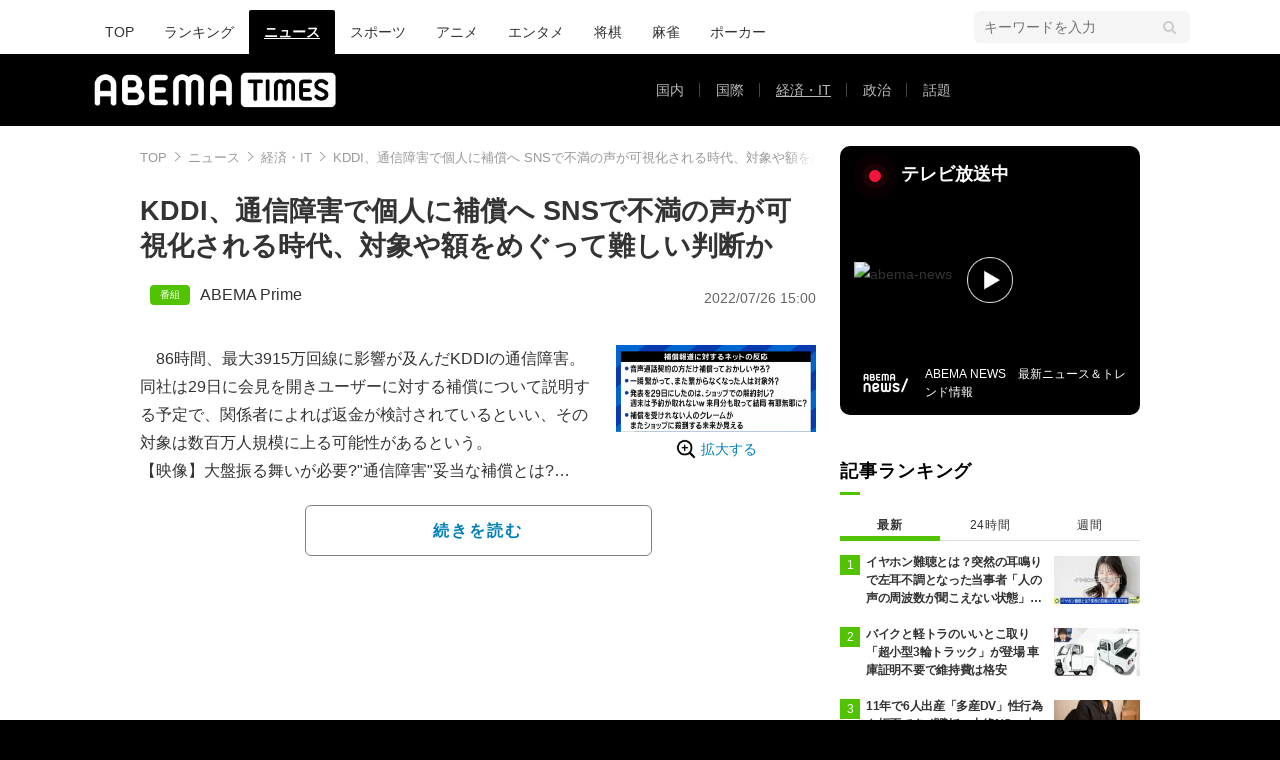

--- FILE ---
content_type: text/html; charset=utf-8
request_url: https://times.abema.tv/articles/-/10032855
body_size: 14105
content:
<!DOCTYPE html>
<html lang="ja">
<head>
<meta charset="utf-8">
  <meta http-equiv="X-UA-Compatible" content="IE=edge">
  <meta name="viewport" content="width=device-width">
<title>KDDI、通信障害で個人に補償へ SNSで不満の声が可視化される時代、対象や額をめぐって難しい判断か | 経済・IT | ABEMA TIMES | アベマタイムズ</title>
<meta name="description" content="86時間、最大3915万回線に影響が及んだKDDIの通信障害。同社は29日に会見を開きユーザーに対する補償について説明する予定で、関係者によれば返金が検討されているといい、その対象は数百万人規模に上る可能性があるという。【映像】大盤振る舞いが必要?&quot;通…">
<meta property="article:publisher" content="https://www.facebook.com/ABEMATIMES/">
<meta property="fb:app_id" content="2226295124255038">
  <meta name="author" content="ABEMA TIMES編集部">
<meta name="theme-color" content="#">
  <meta name="robots" content="max-image-preview:large">

  <meta property="og:locale" content="ja_JP">
  <meta property="og:site_name" content="ABEMA TIMES">
<meta property="og:url" content="https://times.abema.tv/articles/-/10032855">
<meta property="og:type" content="article">
<meta property="og:title" content="KDDI、通信障害で個人に補償へ SNSで不満の声が可視化される時代、対象や額をめぐって難しい判断か | 経済・IT | ABEMA TIMES | アベマタイムズ">
<meta property="og:image" content="https://times-abema.ismcdn.jp/mwimgs/3/2/1200w/img_3258ddd5686ff1ed666cdff5ef7af3a9101277.jpg">
<meta property="og:description" content="86時間、最大3915万回線に影響が及んだKDDIの通信障害。同社は29日に会見を開きユーザーに対する補償について説明する予定で、関係者によれば返金が検討されているといい、その対象は数百万人規模に上る可能性があるという。【映像】大盤振る舞いが必要?&quot;通…">
<meta name="twitter:card" content="summary_large_image">
<meta name="twitter:site" content="@ABEMATIMES">
<meta name="twitter:domain" content="times.abema.tv">
<link rel="alternate" type="application/rss+xml" title="RSS | ABEMA TIMES" href="https://times.abema.tv/list/feed/rss">
  <link rel="shortcut icon" type="image/vnd.microsoft.icon" href="https://times-abema.ismcdn.jp/favicon.ico">
<link rel="apple-touch-icon-precomposed" href="https://times-abema.ismcdn.jp/common/images/icons/apple-touch-icon.png">
<link rel="preload" as="image" href="https://times-abema.ismcdn.jp/common/images/abema/logo-categories.png">
<link rel="preload" as="image" href="https://times-abema.ismcdn.jp/mwimgs/3/2/724w/img_3258ddd5686ff1ed666cdff5ef7af3a9101277.jpg" imagesrcset="https://times-abema.ismcdn.jp/mwimgs/3/2/724w/img_3258ddd5686ff1ed666cdff5ef7af3a9101277.jpg 1x, https://times-abema.ismcdn.jp/mwimgs/3/2/1448w/img_3258ddd5686ff1ed666cdff5ef7af3a9101277.jpg 2x" fetchpriority="high">
<link rel="stylesheet" href="https://times-abema.ismcdn.jp/resources/abema/css/pc/pages/leafs.css?rd=202601131013">
  <link rel="manifest" href="/manifest.json?rd=202601131013">
    <link rel="canonical" href="https://times.abema.tv/articles/-/10032855">


<link rel="preconnect" href="https://times-abema.ismcdn.jp" crossorigin>
<link rel="preconnect" href="https://www.google-analytics.com" crossorigin>
<link rel="preconnect" href="https://www.googletagmanager.com" crossorigin>
<link rel="preconnect" href="https://analytics.google.com" crossorigin>
<link rel="preconnect" href="https://storage.googleapis.com" crossorigin>
<link rel="preconnect" href="https://image.p-c2-x.abema-tv.com" crossorigin>
<link rel="preconnect" href="https://abema.tv" crossorigin>
<link rel="preconnect" href="https://code.jquery.com" crossorigin>

<!-- Google Tag Manager -->
<script>

  window.dataLayer = window.dataLayer || [];
  var hash = {"article_id":10032855,"category_id":"ニュース","sub_category_id":"経済・IT","publish_data":"2022/07/26","is_interstitial_article":true,"article_type":"interstitial","paging_number":null};
    if (document.referrer) {
      hash['previous_page'] = document.referrer;
    }
  dataLayer.push(hash);
  dataLayer.push({'event': 'pageview'});
  console.log(dataLayer[0], 'dataLayer');
</script>
<script>(function(w,d,s,l,i){w[l]=w[l]||[];w[l].push({'gtm.start':
new Date().getTime(),event:'gtm.js'});var f=d.getElementsByTagName(s)[0],
j=d.createElement(s),dl=l!='dataLayer'?'&l='+l:'';j.async=true;j.src=
'https://www.googletagmanager.com/gtm.js?id='+i+dl;f.parentNode.insertBefore(j,f);
})(window,document,'script','dataLayer','GTM-TFVZ8N');</script>
<!-- End Google Tag Manager -->


<script type="application/ld+json">
[{"@context":"http://schema.org","@type":"WebSite","name":"ABEMA TIMES","alternateName":"ABEMA TIMES | ABEMA公式ニュースサイト","url":"https://times.abema.tv","sameAs":["https://www.facebook.com/ABEMATIMES/","https://x.com/ABEMATIMES"],"potentialAction":{"@type":"SearchAction","target":"https://times.abema.tv/list/search?fulltext={fulltext}","query-input":"required name=fulltext"}},{"@context":"http://schema.org","@type":"SiteNavigationElement","url":["/"]},{"@context":"http://schema.org","@type":"BreadcrumbList","itemListElement":[{"@type":"ListItem","position":1,"item":{"@id":"https://times.abema.tv","name":"ABEMA TIMES"}},{"@type":"ListItem","position":2,"item":{"@id":"https://times.abema.tv/news","name":"ニュース"}},{"@type":"ListItem","position":3,"item":{"@id":"https://times.abema.tv/news/economy","name":"経済・IT"}},{"@type":"ListItem","position":4,"item":{"@id":"https://times.abema.tv/articles/-/10032855","name":"KDDI、通信障害で個人に補償へ SNSで不満の声が可視化される時代、対象や額をめぐって難しい判断か"}}]},{"@context":"http://schema.org","@type":"NewsArticle","mainEntityOfPage":{"@type":"WebPage","@id":"https://times.abema.tv/articles/-/10032855"},"headline":"KDDI、通信障害で個人に補償へ SNSで不満の声が可視化される時代、対象や額をめぐって難しい判断か","image":{"@type":"ImageObject","url":"https://times-abema.ismcdn.jp/mwimgs/3/2/1200w/img_3258ddd5686ff1ed666cdff5ef7af3a9101277.jpg","width":"1200","height":"520"},"datePublished":"2022-07-26T15:00:00+09:00","dateModified":"2022-07-26T15:00:00+09:00","author":{"@type":"Organization","name":"ABEMA TIMES編集部"},"description":"86時間、最大3915万回線に影響が及んだKDDIの通信障害。同社は29日に会見を開きユーザーに対する補償について説明する予定で、関係者によれば返金が検討されているといい、その対象は数百万人規模に上る可能性があるという。【映像】大盤振る舞いが必要?\"通…","publisher":{"@type":"Organization","name":"ABEMA TIMES","logo":{"@type":"ImageObject","url":"https://times.abema.tv/common/images/abema/bn_400x60.png"}}}]
</script>

    <script type="text/javascript">
      window._taboola = window._taboola || [];
      _taboola.push({article:'auto'});
      !function (e, f, u, i) {
        if (!document.getElementById(i)){
          e.async = 1;
          e.src = u;
          e.id = i;
          f.parentNode.insertBefore(e, f);
        }
      }(document.createElement('script'),
      document.getElementsByTagName('script')[0],
      '//cdn.taboola.com/libtrc/abematimes-network/loader.js',
      'tb_loader_script');
      if(window.performance && typeof window.performance.mark == 'function')
        {window.performance.mark('tbl_ic');}
    </script>


<script type="text/javascript">
  window.googletag = window.googletag || {};
  window.googletag.cmd = window.googletag.cmd || [];
  console.log('gpt.js読み込み')
</script>


<script async src="https://securepubads.g.doubleclick.net/tag/js/gpt.js" crossorigin="anonymous"></script>


<script type="text/javascript">
  window.pbjs = window.pbjs || {};
  window.pbjs.que = window.pbjs.que || [];
</script>
<script async='async' src="https://flux-cdn.com/client/1000354/times-abema_01654.min.js"></script>
<script type="text/javascript">
  window.fluxtag = {
    readyBids: {
      prebid: false,
      amazon: false,
      google: false
    },
    failSafeTimeout: 3e3,
    isFn: function isFn(object) {
      var _t = 'Function';
      var toString = Object.prototype.toString;
      return toString.call(object) === '[object ' + _t + ']';
    },
    launchAdServer: function() {
      if (!fluxtag.readyBids.prebid || !fluxtag.readyBids.amazon) {
        return;
      }
      fluxtag.requestAdServer();
    },
    requestAdServer: function() {
      if (!fluxtag.readyBids.google) {
        fluxtag.readyBids.google = true;
        googletag.cmd.push(function () {
          if (!!(pbjs.setTargetingForGPTAsync) && fluxtag.isFn(pbjs.setTargetingForGPTAsync)) {
            pbjs.que.push(function () {
              pbjs.setTargetingForGPTAsync();
            });
          }
          googletag.pubads().refresh();
        });
      }
    }
  };
</script>
<script type="text/javascript">
  setTimeout(function() {
    fluxtag.requestAdServer();
  }, fluxtag.failSafeTimeout);
</script>
<script type='text/javascript'>
  ! function (a9, a, p, s, t, A, g) {
    if (a[a9]) return;

    function q(c, r) {
      a[a9]._Q.push([c, r])
    }
    a[a9] = {
      init: function () {
        q("i", arguments)
      },
      fetchBids: function () {
        q("f", arguments)
      },
      setDisplayBids: function () {},
      targetingKeys: function () {
        return []
      },
      _Q: []
    };
    A = p.createElement(s);
    A.async = !0;
    A.src = t;
    g = p.getElementsByTagName(s)[0];
    g.parentNode.insertBefore(A, g)
  }("apstag", window, document, "script", "//c.amazon-adsystem.com/aax2/apstag.js");
  apstag.init({
    pubID: '5232',
    adServer: 'googletag',
    bidTimeout: 1e3
  });
  apstag.fetchBids({
    slots: [{
  slotID: "div-gpt-ad-1698676584485-0",
  slotName: "/22954913985/all_all_pc_rightcolumn1",
  sizes: [300,250]
}
,{
  slotID: "div-gpt-ad-1698676604498-0",
  slotName: "/22954913985/all_all_pc_rightcolumn2",
  sizes: [300,600]
}
,{
  slotID: "div-gpt-ad-1693799467200-0",
  slotName: "/22954913985/article_all_pc_chukan_1",
  sizes: [[336,280],[300,250]]
}
,{
  slotID: "div-gpt-ad-1693799616902-0",
  slotName: "/22954913985/article_all_pc_chukan_2",
  sizes: [[336,280],[300,250]]
}
]
  }, function (bids) {
    googletag.cmd.push(function () {
      apstag.setDisplayBids();

      fluxtag.readyBids.amazon = true;
      fluxtag.launchAdServer();
    });
  });
</script>

<script>
  googletag.cmd.push(function() {
    googletag.pubads().setTargeting('genre', 'news');
    
    googletag.defineSlot('/22954913985/article_all_pc_gateleft', [200, 701], 'div-gpt-ad-1702011303152-0').setCollapseEmptyDiv(true, true).addService(googletag.pubads());
googletag.defineSlot('/22954913985/article_all_pc_gatetop', [1040, 250], 'div-gpt-ad-1698672125497-0').setCollapseEmptyDiv(true).addService(googletag.pubads());
googletag.defineSlot('/22954913985/article_all_pc_gateright', [200, 700], 'div-gpt-ad-1702011093675-0').setCollapseEmptyDiv(true, true).addService(googletag.pubads());
googletag.defineSlot('/22954913985/all_all_pc_rightcolumn1', [300, 250], 'div-gpt-ad-1698676584485-0').addService(googletag.pubads());
googletag.defineSlot('/22954913985/all_all_pc_rightcolumn2', [300, 600], 'div-gpt-ad-1698676604498-0').addService(googletag.pubads());
var anchorSlot;
anchorSlot = googletag.defineOutOfPageSlot('/22954913985/article_all_pc_anker', googletag.enums.OutOfPageFormat.BOTTOM_ANCHOR);

if (anchorSlot) {
  anchorSlot.addService(googletag.pubads());

  window.googletag.pubads().addEventListener('slotRenderEnded', function (event) {
    if(event.isEmpty){
      console.log('gtag isEmpty');
      console.log(event.slot.getSlotElementId());
      return false;
    }
    if(event.slot.getSlotElementId().indexOf('article_all_pc_anker') > -1){
      if(event.size.length){
        var h = event.size[1];
        window.addEventListener('load', function(){
          console.log('gtag listener in load listener');
          $('.js-to-top').css('bottom', h + 47 + 'px');
        });
      }
    }
  });
}
var interstitialSlot;
interstitialSlot = googletag.defineOutOfPageSlot('/22954913985/article_all_pc_interstitial',googletag.enums.OutOfPageFormat.INTERSTITIAL);

if (interstitialSlot) {
  interstitialSlot.addService(googletag.pubads());
}
googletag.defineSlot('/22954913985/article_all_pc_kijiue', [728, 90], 'div-gpt-ad-1692929856131-0').addService(googletag.pubads());
googletag.defineSlot('/22954913985/article_all_pc_chukan_1', [[336, 280], [300, 250]], 'div-gpt-ad-1693799467200-0').addService(googletag.pubads());
googletag.defineSlot('/22954913985/article_all_pc_chukan_2', [[336, 280], [300, 250]], 'div-gpt-ad-1693799616902-0').addService(googletag.pubads());


    function randomInt(min, max) {
      return Math.floor( Math.random() * (max + 1 - min) ) + min;
    }

      googletag.pubads().setTargeting("fluct_ad_group", String(randomInt(1, 10)));

    googletag.pubads().disableInitialLoad();
    googletag.pubads().enableSingleRequest();

    googletag.enableServices();

    if (!!(window.pbFlux) && !!(window.pbFlux.prebidBidder) && fluxtag.isFn(window.pbFlux.prebidBidder)) {
      pbjs.que.push(function () {
        window.pbFlux.prebidBidder();
      });
    } else {
      fluxtag.readyBids.prebid = true;
      fluxtag.launchAdServer();
    }
  });



  (function() {
    var pa = document.createElement('script'); pa.type = 'text/javascript'; pa.charset = "utf-8"; pa.async = true;
    pa.src = window.location.protocol + "//api.popin.cc/searchbox/abematimes.js";
    var s = document.getElementsByTagName('script')[0]; s.parentNode.insertBefore(pa, s);
  })();
</script>

<script async src="https://yads.c.yimg.jp/js/yads-async.js"></script>
  <script async src="https://pagead2.googlesyndication.com/pagead/js/adsbygoogle.js?client=ca-pub-6845393640653469" crossorigin="anonymous"></script>


<script>
window.pushMST_config={"vapidPK":"BIZgYrmxqBfolcrCDu0L4R5IkCzwyZaCqvz9EmY2mrLijpPduFfUTiFTqoGquDzcBfiJrAo1mkSQ5jgxhbw1qfU","enableOverlay":true,"swPath":"/sw.js","i18n":{}};
  var pushmasterTag = document.createElement('script');
  pushmasterTag.src = "https://cdn.pushmaster-cdn.xyz/scripts/publishers/685522a816a8578b6e2d6de5/SDK.js";
  pushmasterTag.setAttribute('defer','');

  var firstScriptTag = document.getElementsByTagName('script')[0];
  firstScriptTag.parentNode.insertBefore(pushmasterTag, firstScriptTag);
</script>

<script type="module" src="https://cdn01.stright.bizris.com/js/1.0/cookie_consent_setting.js?banner_type=banner" charset="UTF-8" data-site-id="SIT-d3c1466c-ed71-46c6-86aa-70095421e33d"></script>
</head>
<body>

<div class="page leafs">
  <header class="g-header">
    <div class="g-header-wrapper">
      <nav class="g-nav">
        <ul class="g-nav-list">
          <li class="g-nav-list__list"><a class="g-nav-list__link" href="/">TOP</a></li>
          <li class="g-nav-list__list"><a class="g-nav-list__link" href="/ranking/realtime">ランキング</a></li>
            <li class="g-nav-list__list"><a class="g-nav-list__link is-current" href="/news">ニュース</a></li>
            <li class="g-nav-list__list"><a class="g-nav-list__link" href="/sports">スポーツ</a></li>
            <li class="g-nav-list__list"><a class="g-nav-list__link" href="/anime">アニメ</a></li>
            <li class="g-nav-list__list"><a class="g-nav-list__link" href="/entame">エンタメ</a></li>
            <li class="g-nav-list__list"><a class="g-nav-list__link" href="/shogi">将棋</a></li>
            <li class="g-nav-list__list"><a class="g-nav-list__link" href="/mahjong">麻雀</a></li>
            <li class="g-nav-list__list"><a class="g-nav-list__link" href="/poker">ポーカー</a></li>
        </ul>
      </nav>
        <div class="c-tools">
            
          <div class="c-keyword-search">
            <label for="keyword_search" class="c-keyword-search__label">
              <input id="keyword_search" type="input" placeholder="キーワードを入力" class="c-keyword-search__input js-search-text">
            </label>
          </div>
        </div>
    </div>
  <div class="g-subnav-div">
    <div class="g-header-wrapper">
      <div class="g-header-logo">
          <a class="g-header-logo__link" href="/"><img class="g-header-logo__img" src="https://times-abema.ismcdn.jp/common/images/abema/logo-categories.png" width="250" height="45" alt="ニュース【ABEMA TIMES | アベマタイムズ】"></a>
      </div>
        <nav class="g-subnav">
          <ul class="g-subnav-list">
              <li class="g-subnav-list__list">
                <a class="g-subnav-list__link" href="/news/domestic">国内</a>
              </li>
              <li class="g-subnav-list__list">
                <a class="g-subnav-list__link" href="/news/international">国際</a>
              </li>
              <li class="g-subnav-list__list">
                <a class="g-subnav-list__link is-current" href="/news/economy">経済・IT</a>
              </li>
              <li class="g-subnav-list__list">
                <a class="g-subnav-list__link" href="/news/politics">政治</a>
              </li>
              <li class="g-subnav-list__list">
                <a class="g-subnav-list__link" href="/news/trend">話題</a>
              </li>
          </ul>
        </nav>
    </div>
  </div>
</header>
  <div class="l-wrapper --ad-gate">
      <!-- /22954913985/article_all_pc_gateleft -->
<div id='div-gpt-ad-1702011303152-0' class="l-ad-gete-side">
  <script>
    googletag.cmd.push(function() { googletag.display('div-gpt-ad-1702011303152-0'); });
  </script>
</div>
    <div class="l-contents">
        <div class="l-ad-gate-top">
  <!-- /22954913985/article_all_pc_gatetop -->
  <div id='div-gpt-ad-1698672125497-0' style='min-width: 1040px; min-height: 250px;'>
    <script>
      googletag.cmd.push(function() { googletag.display('div-gpt-ad-1698672125497-0'); });
    </script>
  </div>
</div>
      <div class="l-main-side-wrapper">
        <main class="l-main">
          <div class="l-component-wrapper mgb-pc--25">
  <nav class="c-breadcrumb">
    <ol class="c-breadcrumb__list">
      <li class="c-breadcrumb__item"><a href="/" class="c-breadcrumb__link">TOP</a></li>
      <li class="c-breadcrumb__item"><a href="/news" class="c-breadcrumb__link">ニュース</a></li>
      <li class="c-breadcrumb__item"><a href="/news/economy" class="c-breadcrumb__link">経済・IT</a></li>
      <li class="c-breadcrumb__item"><a href="https://times.abema.tv/articles/-/10032855" class="c-breadcrumb__link">KDDI、通信障害で個人に補償へ SNSで不満の声が可視化される時代、対象や額をめぐって難しい判断か</a></li>
    </ol>
  </nav>
</div>
          
          <article>
            <div class="article-header">
    <h1 class="article-header__title"><a href="/articles/-/10032855?page=1" class="article-header__title-link">KDDI、通信障害で個人に補償へ SNSで不満の声が可視化される時代、対象や額をめぐって難しい判断か</a></h1>
  <div class="l-flex l-items-end">
    <div class="article-header-tags l-flex-1"><div class="article-header-tags__tag --program l-space-x-2"><a href="/feature/program/ABEMA_Prime" class="article-header-tags__tag-link">ABEMA Prime</a></div></div>
    <time datetime="2022-07-26T15:00:00+09:00" class="article-header__date l-flex-initial">2022/07/26 15:00</time>
  </div>
</div>

            <div class="article-body js-article-body">
  <div class="m-teaser-main">
<div class="c-teaser-thumnail">
  <a href="/articles/-/10032855?page=1" class="c-teaser-thumnail__img"><img alt="KDDI、通信障害で個人に補償へ SNSで不満の声が可視化される時代、対象や額をめぐって難しい判断か" class="figure__img" height="314" src="https://times-abema.ismcdn.jp/mwimgs/3/2/724w/img_3258ddd5686ff1ed666cdff5ef7af3a9101277.jpg" width="724" srcset="https://times-abema.ismcdn.jp/mwimgs/3/2/724w/img_3258ddd5686ff1ed666cdff5ef7af3a9101277.jpg 1x, https://times-abema.ismcdn.jp/mwimgs/3/2/1448w/img_3258ddd5686ff1ed666cdff5ef7af3a9101277.jpg 2x"></a>
  <a href="/articles/-/10032855?page=1" class="c-teaser-thumnail__expand">拡大する</a>
</div>
<a href="/articles/-/10032855?page=1" class="c-teaser-lead"><p>　86時間、最大3915万回線に影響が及んだKDDIの通信障害。同社は29日に会見を開きユーザーに対する補償について説明する予定で、関係者によれば返金が検討されているといい、その対象は数百万人規模に上る可能性があるという。<br>【映像】大盤振る舞いが必要?"通信障害"妥当な補償とは?<br>　2013年の通信障害の際には、“お詫び”として、パケット定額料も込みの1人あたり700円が補償されている。しかし今回は通話のみの障害の可能性があり、その場合は3日間分でも約120円ということになる。</p></a>
  
</div>
<div class="c-button">
  <a href="/articles/-/10032855?page=1" class="c-button__link --teaser js-teaser-button">続きを読む</a>
</div>


</div>
            

              <div class="u-lg-flex u-lg-justify-between mgt-pc--40">
                  <!-- /22954913985/article_all_pc_chukan_1 -->
                  <div id='div-gpt-ad-1693799467200-0' style='min-width: 300px; min-height: 250px;'>
                    <script>
                      googletag.cmd.push(function() { googletag.display('div-gpt-ad-1693799467200-0'); });
                    </script>
                  </div>
                  <!-- /22954913985/article_all_pc_chukan_2 -->
                  <div id='div-gpt-ad-1693799616902-0' style='min-width: 300px; min-height: 250px;'>
                    <script>
                      googletag.cmd.push(function() { googletag.display('div-gpt-ad-1693799616902-0'); });
                    </script>
                  </div>
              </div>


              <div id="taboola-below-article-thumbnails-preview"></div>
<script type="text/javascript">
  window._taboola = window._taboola || [];
  _taboola.push({
    mode: 'alternating-thumbnails-a',
    container: 'taboola-below-article-thumbnails-preview',
    placement: 'Below Article Thumbnails Preview',
    target_type: 'mix'
  });
</script>

          </article>
          


        </main>
        <aside class="l-side">
            <div class="l-component-wrapper">
  <a href="https://abema.go.link/now-on-air/abema-news?utm_campaign=abematimes_20220726_free_10032855_sp_pc_onair_news&utm_medium=web&utm_source=abematimes&adj_t=1o8o1k5q&adj_campaign=202207&adj_adgroup=26&adj_creative=abematimes_20220726_free_10032855_sp_pc_onair_news&adj_tracker_limit=25000&adj_redirect=https%3A%2F%2Fabema.tv%2Fnow-on-air%2Fabema-news%3Futm_campaign%3Dabematimes_20220726_free_10032855_sp_pc_onair_news%26utm_medium%3Dweb%26utm_source%3Dabematimes" target="_blank" class="c-side-on-air js-side-on-air-link">
    <div class="l-flex l-lg-items-center l-lg-mb-1">
      <div class="nowOnAirBadge"><div class="nowOnAirBadge__inner"></div></div>
      <div class="c-article-title l-flex-100"><div class="c-side-on-air__title">テレビ放送中<div class="c-side-on-air__title-time"><span class="js-onair-start"></span><span class="js-onair-end"></span></div></div></div>
    </div>
    <div class="c-side-on-air__block">
      <div class="c-side-on-air__program c-icon-onair">
        <figure class="c-side-on-air__program__img"><img src="https://times-abema.ismcdn.jp/common/images/abema/no_image.jpg" alt="abema-news" class="js-onair-poster" width="424" height="238"></figure><i class="c-side-on-air__program__icon"><img src="https://times-abema.ismcdn.jp/common/images/abema/play.png" width="46" height="46" alt=""></i></div>
        <div class="l-flex l-items-center">
          <div class="c-side-on-air__logo"><img alt="abema-news" src="https://image.p-c2-x.abema-tv.com/image/channels/abema-news/logo.png?width=200" width="200" height="75" class="c-side-on-air__logo-img js-onair-logo"></div>
          <div class="c-side-on-air__lead js-onair-lead"></div>
        </div>
    </div>
  </a>
</div>


  <div class="l-component-wrapper">
  <div class="c-keyword-search">
    <label for="keyword_search" class="c-keyword-search__label">
      <input id="keyword_search" type="input" placeholder="キーワードを入力" class="c-keyword-search__input js-search-text">
    </label>
  </div>
</div>

    <div class="l-component-wrapper l-main-row">
    <section class="c-ranking c-ranking-date c-ranking-daily js-tab-group">
      <div class="c-article-title -underline -dark">記事ランキング</div>
      <div class="c-ranking-tab">
          <div class="c-ranking-tab-item -dark is-active js-tab-item">最新</div>
        <div class="c-ranking-tab-item -dark js-tab-item">24時間</div>
        <div class="c-ranking-tab-item -dark js-tab-item">週間</div>
      </div>
        <ul class="c-ranking__list --tab is-show js-tab-block">
            <li class="c-ranking__item">
              <a href="/articles/-/10220057" class="c-ranking__link" data-previous_link="article_ranking_1h_ニュース">
                <div class="c-ranking__block">
                  <div class="c-ranking__box">
                    <p class="c-ranking__subject -truncate3"><span>イヤホン難聴とは？突然の耳鳴りで左耳不調となった当事者「人の声の周波数が聞こえない状態」「医師からは『治らない』と言われた」</span></p>
                  </div>
                </div>
                <div class="c-ranking__block">
                  <figure class="c-ranking__img"><img src="[data-uri]" data-src="https://times-abema.ismcdn.jp/mwimgs/d/b/120w/img_dbca1a76d651570357152581f16c0256198502.jpg" data-srcset="https://times-abema.ismcdn.jp/mwimgs/d/b/120w/img_dbca1a76d651570357152581f16c0256198502.jpg 1x,https://times-abema.ismcdn.jp/mwimgs/d/b/240w/img_dbca1a76d651570357152581f16c0256198502.jpg 2x" width="120" height="67" class="c-list-category__img__file lazy" alt="イヤホン難聴とは？突然の耳鳴りで左耳不調となった当事者「人の声の周波数が聞こえない状態」「医師からは『治らない』と言われた」" style=""></figure>
                </div>
              </a>
            </li>
            <li class="c-ranking__item">
              <a href="/articles/-/10219995" class="c-ranking__link" data-previous_link="article_ranking_1h_ニュース">
                <div class="c-ranking__block">
                  <div class="c-ranking__box">
                    <p class="c-ranking__subject -truncate3"><span>バイクと軽トラのいいとこ取り「超小型3輪トラック」が登場 車庫証明不要で維持費は格安</span></p>
                  </div>
                </div>
                <div class="c-ranking__block">
                  <figure class="c-ranking__img"><img src="[data-uri]" data-src="https://times-abema.ismcdn.jp/mwimgs/c/c/120w/img_cc449aec0dfdad96eed15a5ee7699ec7127926.jpg" data-srcset="https://times-abema.ismcdn.jp/mwimgs/c/c/120w/img_cc449aec0dfdad96eed15a5ee7699ec7127926.jpg 1x,https://times-abema.ismcdn.jp/mwimgs/c/c/240w/img_cc449aec0dfdad96eed15a5ee7699ec7127926.jpg 2x" width="120" height="67" class="c-list-category__img__file lazy" alt="バイクと軽トラのいいとこ取り「超小型3輪トラック」が登場 車庫証明不要で維持費は格安" style=""></figure>
                </div>
              </a>
            </li>
            <li class="c-ranking__item">
              <a href="/articles/-/10175472" class="c-ranking__link" data-previous_link="article_ranking_1h_ニュース">
                <div class="c-ranking__block">
                  <div class="c-ranking__box">
                    <p class="c-ranking__subject -truncate3"><span>11年で6人出産「多産DV」性行為を拒否できず避妊・中絶NG…夫に洗脳された妻「被害者という意識なかった」専門医「性的DVで性暴力」</span></p>
                  </div>
                </div>
                <div class="c-ranking__block">
                  <figure class="c-ranking__img"><img src="[data-uri]" data-src="https://times-abema.ismcdn.jp/mwimgs/c/f/120w/img_cf94e7a44bd13cda54360204d22e91b0246263.jpg" data-srcset="https://times-abema.ismcdn.jp/mwimgs/c/f/120w/img_cf94e7a44bd13cda54360204d22e91b0246263.jpg 1x,https://times-abema.ismcdn.jp/mwimgs/c/f/240w/img_cf94e7a44bd13cda54360204d22e91b0246263.jpg 2x" width="120" height="67" class="c-list-category__img__file lazy" alt="11年で6人出産「多産DV」性行為を拒否できず避妊・中絶NG…夫に洗脳された妻「被害者という意識なかった」専門医「性的DVで性暴力」" style=""></figure>
                </div>
              </a>
            </li>
            <li class="c-ranking__item">
              <a href="/articles/-/5467645" class="c-ranking__link" data-previous_link="article_ranking_1h_ニュース">
                <div class="c-ranking__block">
                  <div class="c-ranking__box">
                    <p class="c-ranking__subject -truncate3"><span>乙武氏「地獄の苦しみだった」 タブー視されてきた“障害者の性”、当事者が抱える苦悩と課題とは</span></p>
                  </div>
                </div>
                <div class="c-ranking__block">
                  <figure class="c-ranking__img"><img src="[data-uri]" data-src="https://times-abema.ismcdn.jp/mwimgs/1/d/120w/img_1d5f7a4e93089842add419f2215e3f96199948.jpg" data-srcset="https://times-abema.ismcdn.jp/mwimgs/1/d/120w/img_1d5f7a4e93089842add419f2215e3f96199948.jpg 1x,https://times-abema.ismcdn.jp/mwimgs/1/d/240w/img_1d5f7a4e93089842add419f2215e3f96199948.jpg 2x" width="120" height="67" class="c-list-category__img__file lazy" alt="乙武氏「地獄の苦しみだった」 タブー視されてきた“障害者の性”、当事者が抱える苦悩と課題とは" style=""></figure>
                </div>
              </a>
            </li>
            <li class="c-ranking__item">
              <a href="/articles/-/10220064" class="c-ranking__link" data-previous_link="article_ranking_1h_ニュース">
                <div class="c-ranking__block">
                  <div class="c-ranking__box">
                    <p class="c-ranking__subject -truncate3"><span>「永田町政治が日本停滞の原因の一つ」国民・玉木代表 政局・選挙最優先に疑問視</span></p>
                  </div>
                </div>
                <div class="c-ranking__block">
                  <figure class="c-ranking__img"><img src="[data-uri]" data-src="https://times-abema.ismcdn.jp/mwimgs/a/7/120w/img_a777c041b9b9712618f45038b3747e0b110449.jpg" data-srcset="https://times-abema.ismcdn.jp/mwimgs/a/7/120w/img_a777c041b9b9712618f45038b3747e0b110449.jpg 1x,https://times-abema.ismcdn.jp/mwimgs/a/7/240w/img_a777c041b9b9712618f45038b3747e0b110449.jpg 2x" width="120" height="67" class="c-list-category__img__file lazy" alt="「永田町政治が日本停滞の原因の一つ」国民・玉木代表 政局・選挙最優先に疑問視" style=""></figure>
                </div>
              </a>
            </li>
          <li>
            <div class="c-button"><a href="/news/ranking/realtime" class="c-button__link">もっと見る</a></div>
          </li>
        </ul>
      <ul class="c-ranking__list --tab js-tab-block">
          <li class="c-ranking__item">
            <a href="/articles/-/10175472" class="c-ranking__link" data-previous_link="article_ranking_24h_ニュース">
              <div class="c-ranking__block">
                <div class="c-ranking__box">
                  <p class="c-ranking__subject -truncate3"><span>11年で6人出産「多産DV」性行為を拒否できず避妊・中絶NG…夫に洗脳された妻「被害者という意識なかった」専門医「性的DVで性暴力」</span></p>
                </div>
              </div>
              <div class="c-ranking__block">
                <figure class="c-ranking__img"><img src="[data-uri]" data-src="https://times-abema.ismcdn.jp/mwimgs/c/f/120w/img_cf94e7a44bd13cda54360204d22e91b0246263.jpg" data-srcset="https://times-abema.ismcdn.jp/mwimgs/c/f/120w/img_cf94e7a44bd13cda54360204d22e91b0246263.jpg 1x,https://times-abema.ismcdn.jp/mwimgs/c/f/240w/img_cf94e7a44bd13cda54360204d22e91b0246263.jpg 2x" width="120" height="67" class="c-list-category__img__file lazy" alt="11年で6人出産「多産DV」性行為を拒否できず避妊・中絶NG…夫に洗脳された妻「被害者という意識なかった」専門医「性的DVで性暴力」" style=""></figure>
              </div>
            </a>
          </li>
          <li class="c-ranking__item">
            <a href="/articles/-/10219824" class="c-ranking__link" data-previous_link="article_ranking_24h_ニュース">
              <div class="c-ranking__block">
                <div class="c-ranking__box">
                  <p class="c-ranking__subject -truncate3"><span>【速報】山手線と京浜東北線が全線で再開 停電で一時運転見合わせJR東日本</span></p>
                </div>
              </div>
              <div class="c-ranking__block">
                <figure class="c-ranking__img"><img src="[data-uri]" data-src="https://times-abema.ismcdn.jp/mwimgs/e/f/120w/img_ef27c6ad255bbfc99eb102104affee6d203902.jpg" data-srcset="https://times-abema.ismcdn.jp/mwimgs/e/f/120w/img_ef27c6ad255bbfc99eb102104affee6d203902.jpg 1x,https://times-abema.ismcdn.jp/mwimgs/e/f/240w/img_ef27c6ad255bbfc99eb102104affee6d203902.jpg 2x" width="120" height="67" class="c-list-category__img__file lazy" alt="【速報】山手線と京浜東北線が全線で再開 停電で一時運転見合わせJR東日本" style=""></figure>
              </div>
            </a>
          </li>
          <li class="c-ranking__item">
            <a href="/articles/-/10217599" class="c-ranking__link" data-previous_link="article_ranking_24h_ニュース">
              <div class="c-ranking__block">
                <div class="c-ranking__box">
                  <p class="c-ranking__subject -truncate3"><span>「おい八田！」声をかけると立ち漕ぎで逃走…深夜の牛丼チェーン店で八田與一容疑者の目撃情報「全身黒ずくめでサングラスだった」 別府ひき逃げ殺人事件</span></p>
                </div>
              </div>
              <div class="c-ranking__block">
                <figure class="c-ranking__img"><img src="[data-uri]" data-src="https://times-abema.ismcdn.jp/mwimgs/3/f/120w/img_3fb59759cde6ea40c032daebabc1404a167970.jpg" data-srcset="https://times-abema.ismcdn.jp/mwimgs/3/f/120w/img_3fb59759cde6ea40c032daebabc1404a167970.jpg 1x,https://times-abema.ismcdn.jp/mwimgs/3/f/240w/img_3fb59759cde6ea40c032daebabc1404a167970.jpg 2x" width="120" height="67" class="c-list-category__img__file lazy" alt="「おい八田！」声をかけると立ち漕ぎで逃走…深夜の牛丼チェーン店で八田與一容疑者の目撃情報「全身黒ずくめでサングラスだった」 別府ひき逃げ殺人事件" style=""></figure>
              </div>
            </a>
          </li>
          <li class="c-ranking__item">
            <a href="/articles/-/10219995" class="c-ranking__link" data-previous_link="article_ranking_24h_ニュース">
              <div class="c-ranking__block">
                <div class="c-ranking__box">
                  <p class="c-ranking__subject -truncate3"><span>バイクと軽トラのいいとこ取り「超小型3輪トラック」が登場 車庫証明不要で維持費は格安</span></p>
                </div>
              </div>
              <div class="c-ranking__block">
                <figure class="c-ranking__img"><img src="[data-uri]" data-src="https://times-abema.ismcdn.jp/mwimgs/c/c/120w/img_cc449aec0dfdad96eed15a5ee7699ec7127926.jpg" data-srcset="https://times-abema.ismcdn.jp/mwimgs/c/c/120w/img_cc449aec0dfdad96eed15a5ee7699ec7127926.jpg 1x,https://times-abema.ismcdn.jp/mwimgs/c/c/240w/img_cc449aec0dfdad96eed15a5ee7699ec7127926.jpg 2x" width="120" height="67" class="c-list-category__img__file lazy" alt="バイクと軽トラのいいとこ取り「超小型3輪トラック」が登場 車庫証明不要で維持費は格安" style=""></figure>
              </div>
            </a>
          </li>
          <li class="c-ranking__item">
            <a href="/articles/-/10205857" class="c-ranking__link" data-previous_link="article_ranking_24h_ニュース">
              <div class="c-ranking__block">
                <div class="c-ranking__box">
                  <p class="c-ranking__subject -truncate3"><span>片山さつき財務大臣、“つけま”危機一髪…!? 「話が入ってこない」カメラが捉えた衝撃映像</span></p>
                </div>
              </div>
              <div class="c-ranking__block">
                <figure class="c-ranking__img"><img src="[data-uri]" data-src="https://times-abema.ismcdn.jp/mwimgs/d/b/120w/img_dbe9075d318eb61cc766a08f0a6b6081164379.jpg" data-srcset="https://times-abema.ismcdn.jp/mwimgs/d/b/120w/img_dbe9075d318eb61cc766a08f0a6b6081164379.jpg 1x,https://times-abema.ismcdn.jp/mwimgs/d/b/240w/img_dbe9075d318eb61cc766a08f0a6b6081164379.jpg 2x" width="120" height="66" class="c-list-category__img__file lazy" alt="片山さつき財務大臣、“つけま”危機一髪…!? 「話が入ってこない」カメラが捉えた衝撃映像" style=""></figure>
              </div>
            </a>
          </li>
        <li>
          <div class="c-button"><a href="/news/ranking/daily" class="c-button__link">もっと見る</a></div>
        </li>
      </ul>
      <ul class="c-ranking__list --tab js-tab-block">
          <li class="c-ranking__item">
            <a href="/articles/-/10175472" class="c-ranking__link" data-previous_link="article_ranking_weekly_ニュース">
              <div class="c-ranking__block">
                <div class="c-ranking__box">
                  <p class="c-ranking__subject -truncate3"><span>11年で6人出産「多産DV」性行為を拒否できず避妊・中絶NG…夫に洗脳された妻「被害者という意識なかった」専門医「性的DVで性暴力」</span></p>
                </div>
              </div>
              <div class="c-ranking__block">
                <figure class="c-ranking__img"><img src="[data-uri]" data-src="https://times-abema.ismcdn.jp/mwimgs/c/f/120w/img_cf94e7a44bd13cda54360204d22e91b0246263.jpg" data-srcset="https://times-abema.ismcdn.jp/mwimgs/c/f/120w/img_cf94e7a44bd13cda54360204d22e91b0246263.jpg 1x,https://times-abema.ismcdn.jp/mwimgs/c/f/240w/img_cf94e7a44bd13cda54360204d22e91b0246263.jpg 2x" width="120" height="67" class="c-list-category__img__file lazy" alt="11年で6人出産「多産DV」性行為を拒否できず避妊・中絶NG…夫に洗脳された妻「被害者という意識なかった」専門医「性的DVで性暴力」" style=""></figure>
              </div>
            </a>
          </li>
          <li class="c-ranking__item">
            <a href="/articles/-/10217599" class="c-ranking__link" data-previous_link="article_ranking_weekly_ニュース">
              <div class="c-ranking__block">
                <div class="c-ranking__box">
                  <p class="c-ranking__subject -truncate3"><span>「おい八田！」声をかけると立ち漕ぎで逃走…深夜の牛丼チェーン店で八田與一容疑者の目撃情報「全身黒ずくめでサングラスだった」 別府ひき逃げ殺人事件</span></p>
                </div>
              </div>
              <div class="c-ranking__block">
                <figure class="c-ranking__img"><img src="[data-uri]" data-src="https://times-abema.ismcdn.jp/mwimgs/3/f/120w/img_3fb59759cde6ea40c032daebabc1404a167970.jpg" data-srcset="https://times-abema.ismcdn.jp/mwimgs/3/f/120w/img_3fb59759cde6ea40c032daebabc1404a167970.jpg 1x,https://times-abema.ismcdn.jp/mwimgs/3/f/240w/img_3fb59759cde6ea40c032daebabc1404a167970.jpg 2x" width="120" height="67" class="c-list-category__img__file lazy" alt="「おい八田！」声をかけると立ち漕ぎで逃走…深夜の牛丼チェーン店で八田與一容疑者の目撃情報「全身黒ずくめでサングラスだった」 別府ひき逃げ殺人事件" style=""></figure>
              </div>
            </a>
          </li>
          <li class="c-ranking__item">
            <a href="/articles/-/10218686" class="c-ranking__link" data-previous_link="article_ranking_weekly_ニュース">
              <div class="c-ranking__block">
                <div class="c-ranking__box">
                  <p class="c-ranking__subject -truncate3"><span>人と話すのは「1年ぶりです」高齢男性のひとり暮らし　なぜ孤立化？男性特有の“プライド”背景に</span></p>
                </div>
              </div>
              <div class="c-ranking__block">
                <figure class="c-ranking__img"><img src="[data-uri]" data-src="https://times-abema.ismcdn.jp/mwimgs/5/4/120w/img_54b109518eb004e9070a53c160229b0b370344.jpg" data-srcset="https://times-abema.ismcdn.jp/mwimgs/5/4/120w/img_54b109518eb004e9070a53c160229b0b370344.jpg 1x,https://times-abema.ismcdn.jp/mwimgs/5/4/240w/img_54b109518eb004e9070a53c160229b0b370344.jpg 2x" width="120" height="67" class="c-list-category__img__file lazy" alt="人と話すのは「1年ぶりです」高齢男性のひとり暮らし　なぜ孤立化？男性特有の“プライド”背景に" style=""></figure>
              </div>
            </a>
          </li>
          <li class="c-ranking__item">
            <a href="/articles/-/10193649" class="c-ranking__link" data-previous_link="article_ranking_weekly_ニュース">
              <div class="c-ranking__block">
                <div class="c-ranking__box">
                  <p class="c-ranking__subject -truncate3"><span>「なんで私なんだろう」イーロン・マスクに見つかった会社員・佐保里（SAO）を直撃！フォロワー7000人→38万人 きっかけは遠いアメリカの炎上騒動だった</span></p>
                </div>
              </div>
              <div class="c-ranking__block">
                <figure class="c-ranking__img"><img src="[data-uri]" data-src="https://times-abema.ismcdn.jp/mwimgs/a/b/120w/img_ab2ed2d067090155f0166df4f263d288369540.jpg" data-srcset="https://times-abema.ismcdn.jp/mwimgs/a/b/120w/img_ab2ed2d067090155f0166df4f263d288369540.jpg 1x,https://times-abema.ismcdn.jp/mwimgs/a/b/240w/img_ab2ed2d067090155f0166df4f263d288369540.jpg 2x" width="120" height="67" class="c-list-category__img__file lazy" alt="「なんで私なんだろう」イーロン・マスクに見つかった会社員・佐保里（SAO）を直撃！フォロワー7000人→38万人 きっかけは遠いアメリカの炎上騒動だった" style=""></figure>
              </div>
            </a>
          </li>
          <li class="c-ranking__item">
            <a href="/articles/-/10203943" class="c-ranking__link" data-previous_link="article_ranking_weekly_ニュース">
              <div class="c-ranking__block">
                <div class="c-ranking__box">
                  <p class="c-ranking__subject -truncate3"><span>連立離脱を表明した公明党 創価学会員が心中を告白「すごく悔しいというか腹立たしい」「離脱して本当によかった」</span></p>
                </div>
              </div>
              <div class="c-ranking__block">
                <figure class="c-ranking__img"><img src="[data-uri]" data-src="https://times-abema.ismcdn.jp/mwimgs/b/b/120w/img_bb50649574cfbdba673288ddaa932903142255.jpg" data-srcset="https://times-abema.ismcdn.jp/mwimgs/b/b/120w/img_bb50649574cfbdba673288ddaa932903142255.jpg 1x,https://times-abema.ismcdn.jp/mwimgs/b/b/240w/img_bb50649574cfbdba673288ddaa932903142255.jpg 2x" width="120" height="67" class="c-list-category__img__file lazy" alt="連立離脱を表明した公明党 創価学会員が心中を告白「すごく悔しいというか腹立たしい」「離脱して本当によかった」" style=""></figure>
              </div>
            </a>
          </li>
        <li>
          <div class="c-button"><a href="/news/ranking/weekly" class="c-button__link">もっと見る</a></div>
        </li>
      </ul>
    </section>
  </div>


    <div class="u-lg-overflow-hidden" style='min-height: 250px;'>
  <!-- /22954913985/all_all_pc_rightcolumn1 -->
  <div id='div-gpt-ad-1698676584485-0' class="ad-side-ajuster" style='min-width: 300px; min-height: 250px;'></div>
</div>
  
    <div class="l-component-wrapper l-main-row">
    <section class="g-side-program-ranking g-side-program-ranking-news">
      <div class="g-side-program-ranking__title">番組ランキング</div>
      <ul class="g-side-program-ranking-counter">
      <li class="g-side-program-ranking-item">
  <a href="https://abema.go.link/video/episode/90-1833_s1_p111?utm_medium=web&utm_source=abematimes&utm_campaign=abematimes_20220726_free_sp_pc_ranking_other_no1&adj_t=1o8o1k5q&adj_campaign=202207&adj_adgroup=26&adj_creative=abematimes_20220726_free_sp_pc_ranking_other_no1&adj_tracker_limit=25000&adj_redirect=https%3A%2F%2Fabema.tv%2Fvideo%2Fepisode%2F90-1833_s1_p111%3Futm_medium%3Dweb%26utm_source%3Dabematimes%26utm_campaign%3Dabematimes_20220726_free_sp_pc_ranking_other_no1" class="g-side-program-ranking-item__link">
    <figure class="g-side-program-ranking-item__img"><div style="padding-top:66.4%;position:relative;"><img src="[data-uri]" data-src="https://times-abema.ismcdn.jp/mwimgs/6/a/250w/img_6a21a8f4939ab871a5f6963982abb113618413.jpg" data-srcset="https://times-abema.ismcdn.jp/mwimgs/6/a/250w/img_6a21a8f4939ab871a5f6963982abb113618413.jpg 1x,https://times-abema.ismcdn.jp/mwimgs/6/a/500w/img_6a21a8f4939ab871a5f6963982abb113618413.jpg 2x" width="250" height="166" class="g-side-program-ranking-item__img u-fit lazy" alt="#11：ホスト山本裕典が涙＆恋をしないキャバ嬢に騙されるな - 愛のハイエナ - シーズン1 (バラエティ) | 無料動画・見逃し配信を見るなら | ABEMA" style=""></div></figure>
    <div class="">
      <div class="g-side-program-ranking-item__episode"><span>加護亜依、芸能人との“体の関係”を赤裸々告白</span></div>
      <div class="g-side-program-ranking-item__series"><span>愛のハイエナ</span></div>
    </div>
  </a>
</li>
<li class="g-side-program-ranking-item">
  <a href="https://abema.go.link/video/episode/221-265_s1_p31?utm_medium=web&utm_source=abematimes&utm_campaign=abematimes_20220726_free_sp_pc_ranking_other_no2&adj_t=1o8o1k5q&adj_campaign=202207&adj_adgroup=26&adj_creative=abematimes_20220726_free_sp_pc_ranking_other_no2&adj_tracker_limit=25000&adj_redirect=https%3A%2F%2Fabema.tv%2Fvideo%2Fepisode%2F221-265_s1_p31%3Futm_medium%3Dweb%26utm_source%3Dabematimes%26utm_campaign%3Dabematimes_20220726_free_sp_pc_ranking_other_no2" class="g-side-program-ranking-item__link">
    <figure class="g-side-program-ranking-item__img"><div style="padding-top:73.2%;position:relative;"><img src="[data-uri]" data-src="https://times-abema.ismcdn.jp/mwimgs/a/9/250w/img_a94e73f66f66ef6b9d7a9f3c25ca0b0b56770.jpg" data-srcset="https://times-abema.ismcdn.jp/mwimgs/a/9/250w/img_a94e73f66f66ef6b9d7a9f3c25ca0b0b56770.jpg 1x,https://times-abema.ismcdn.jp/mwimgs/a/9/500w/img_a94e73f66f66ef6b9d7a9f3c25ca0b0b56770.jpg 2x" width="250" height="183" class="g-side-program-ranking-item__img u-fit lazy" alt="CHANCE &amp; CHANGE #31 - CHANCE &amp; CHANGE - シーズン1 (バラエティ) | 無料動画・見逃し配信を見るなら | ABEMA" style=""></div></figure>
    <div class="">
      <div class="g-side-program-ranking-item__episode"><span>22歳の銀座最年少ママ、貫禄と完璧ボディに衝撃</span></div>
      <div class="g-side-program-ranking-item__series"><span>CHANCE & CHANGE</span></div>
    </div>
  </a>
</li>
<li class="g-side-program-ranking-item">
  <a href="https://abema.go.link/video/episode/90-980_s102_p188?utm_medium=web&utm_source=abematimes&utm_campaign=abematimes_20220726_free_sp_pc_ranking_other_no3&adj_t=1o8o1k5q&adj_campaign=202207&adj_adgroup=26&adj_creative=abematimes_20220726_free_sp_pc_ranking_other_no3&adj_tracker_limit=25000&adj_redirect=https%3A%2F%2Fabema.tv%2Fvideo%2Fepisode%2F90-980_s102_p188%3Futm_medium%3Dweb%26utm_source%3Dabematimes%26utm_campaign%3Dabematimes_20220726_free_sp_pc_ranking_other_no3" class="g-side-program-ranking-item__link">
    <figure class="g-side-program-ranking-item__img"><div style="padding-top:56.00000000000001%;position:relative;"><img src="[data-uri]" data-src="https://times-abema.ismcdn.jp/mwimgs/3/8/250w/img_385610b38d065b4902280c24c2d62e72185372.jpg" data-srcset="https://times-abema.ismcdn.jp/mwimgs/3/8/250w/img_385610b38d065b4902280c24c2d62e72185372.jpg 1x,https://times-abema.ismcdn.jp/mwimgs/3/8/500w/img_385610b38d065b4902280c24c2d62e72185372.jpg 2x" width="250" height="140" class="g-side-program-ranking-item__img u-fit lazy" alt="#87：スターに似すぎのマスクイケメン&amp;美女大集合 - ななにー 地下ABEMA - ななにー 地下ABEMA (バラエティ) | 無料動画・見逃し配信を見るなら | ABEMA" style=""></div></figure>
    <div class="">
      <div class="g-side-program-ranking-item__episode"><span>“体重72キロの北川景子”ぽっちゃり体型公表の理由</span></div>
      <div class="g-side-program-ranking-item__series"><span>ななにー 地下ABEMA</span></div>
    </div>
  </a>
</li>
<li class="g-side-program-ranking-item">
  <a href="https://abema.go.link/video/episode/89-116_s35_p368?utm_medium=web&utm_source=abematimes&utm_campaign=abematimes_20220726_free_sp_pc_ranking_other_no4&adj_t=1o8o1k5q&adj_campaign=202207&adj_adgroup=26&adj_creative=abematimes_20220726_free_sp_pc_ranking_other_no4&adj_tracker_limit=25000&adj_redirect=https%3A%2F%2Fabema.tv%2Fvideo%2Fepisode%2F89-116_s35_p368%3Futm_medium%3Dweb%26utm_source%3Dabematimes%26utm_campaign%3Dabematimes_20220726_free_sp_pc_ranking_other_no4" class="g-side-program-ranking-item__link">
    <figure class="g-side-program-ranking-item__img"><div style="padding-top:64.0%;position:relative;"><img src="[data-uri]" data-src="https://times-abema.ismcdn.jp/mwimgs/9/e/250w/img_9ea15ce8b2657909a4efe74b7b416aa1225397.jpg" data-srcset="https://times-abema.ismcdn.jp/mwimgs/9/e/250w/img_9ea15ce8b2657909a4efe74b7b416aa1225397.jpg 1x,https://times-abema.ismcdn.jp/mwimgs/9/e/500w/img_9ea15ce8b2657909a4efe74b7b416aa1225397.jpg 2x" width="250" height="160" class="g-side-program-ranking-item__img u-fit lazy" alt="いしだ壱成「貯金も何もなかった」うつ病抱え石川県のハローワークで職探し…命を救われた父・石田純一の言葉と息子・谷原七音への思い - ABEMAエンタメ - NO MAKE (ニュース) | 無料動画・見逃し配信を見るなら | ABEMA" style=""></div></figure>
    <div class="">
      <div class="g-side-program-ranking-item__episode"><span>いしだ壱成、実子である谷原章介の長男・谷原七音への想い</span></div>
      <div class="g-side-program-ranking-item__series"><span>ABEMAエンタメ</span></div>
    </div>
  </a>
</li>
<li class="g-side-program-ranking-item">
  <a href="https://abema.go.link/video/episode/90-2041_s1_p1?utm_medium=web&utm_source=abematimes&utm_campaign=abematimes_20220726_free_sp_pc_ranking_other_no5&adj_t=1o8o1k5q&adj_campaign=202207&adj_adgroup=26&adj_creative=abematimes_20220726_free_sp_pc_ranking_other_no5&adj_tracker_limit=25000&adj_redirect=https%3A%2F%2Fabema.tv%2Fvideo%2Fepisode%2F90-2041_s1_p1%3Futm_medium%3Dweb%26utm_source%3Dabematimes%26utm_campaign%3Dabematimes_20220726_free_sp_pc_ranking_other_no5" class="g-side-program-ranking-item__link">
    <figure class="g-side-program-ranking-item__img"><div style="padding-top:56.00000000000001%;position:relative;"><img src="[data-uri]" data-src="https://times-abema.ismcdn.jp/mwimgs/c/a/250w/img_ca2a4a2e16d62f7ba1a88cb6755ad4461141224.jpg" data-srcset="https://times-abema.ismcdn.jp/mwimgs/c/a/250w/img_ca2a4a2e16d62f7ba1a88cb6755ad4461141224.jpg 1x,https://times-abema.ismcdn.jp/mwimgs/c/a/500w/img_ca2a4a2e16d62f7ba1a88cb6755ad4461141224.jpg 2x" width="250" height="140" class="g-side-program-ranking-item__img u-fit lazy" alt="#1：港区のギャラ飲み女王＆事故物件1週間生活＆資産60億のニート 他 - ドーピングトーキング - シーズン1 (バラエティ) | 無料動画・見逃し配信を見るなら | ABEMA" style=""></div></figure>
    <div class="">
      <div class="g-side-program-ranking-item__episode"><span>実在した“売春島”写真が物語る都市伝説とは異なる実態</span></div>
      <div class="g-side-program-ranking-item__series"><span>ドーピングトーキング</span></div>
    </div>
  </a>
</li>

      </ul>
    </section>
    <div class="c-button mgt-pc--20"><a href="https://abema.go.link/?utm_medium=web&utm_source=abematimes&utm_campaign=abematimes_20220726_free_sp_pc_ranking_other_top&adj_t=1o8o1k5q&adj_campaign=202207&adj_adgroup=26&adj_creative=abematimes_20220726_free_sp_pc_ranking_other_top&adj_tracker_limit=25000&adj_redirect=https%3A%2F%2Fabema.tv%2F%3Futm_medium%3Dweb%26utm_source%3Dabematimes%26utm_campaign%3Dabematimes_20220726_free_sp_pc_ranking_other_top" class="c-button__link">もっと見る</a></div>
  </div>

  
    <div class="u-lg-overflow-hidden mgt-pc--30 ad-side-sticky">
      <!-- /22954913985/all_all_pc_rightcolumn2 -->
      <div id='div-gpt-ad-1698676604498-0' class="ad-side-ajuster" style='min-width: 300px; min-height: 600px;'>
        <script>
          googletag.cmd.push(function() { googletag.display('div-gpt-ad-1698676604498-0'); });
          (function(){
            var tad = document.getElementById('div-gpt-ad-1698676604498-0');
            tad.style.transform = 'scale(0.8)';
            tad.style.transformOrigin = 'left top';
            tad.parentElement.style.height = '480px';
          })();
        </script>
      </div>
    </div>

        </aside>
      </div>
    </div>
      <!-- /22954913985/article_all_pc_gateright -->
<div id='div-gpt-ad-1702011093675-0' class="l-ad-gete-side">
  <script>
    googletag.cmd.push(function() { googletag.display('div-gpt-ad-1702011093675-0'); });
  </script>
</div>
  </div>
  <footer class="g-footer">
    <div class="g-footer-wrapper --upper">
      
      <div class="c-ameba-app">
  <a href="https://abema.tv/"><img width="240" height="79" alt="ABEMA" class="c-ameba-app__logo lazy" src="[data-uri]" data-src="https://times-abema.ismcdn.jp/common/images/abema/abema_logo_s.png"></a>
  <ul class="c-ameba-app__list">
    <li class="c-ameba-app__item"><a href="https://apps.apple.com/jp/app/abematv/id1074866833" target="_blank" class="c-ameba-app__link"><img width="140" height="40" alt="App Storeからダウンロード" class="c-ameba-app__img lazy" src="[data-uri]" data-src="https://times-abema.ismcdn.jp/common/images/abema/app-store.svg?rd=202601131013"></a></li>
    <li class="c-ameba-app__item"><a href="https://play.google.com/store/apps/details?id=tv.abema&hl=ja" target="_blank" class="c-ameba-app__link"><img width="130" height="40" alt="ANDROIDアプリ Google Play" class="c-ameba-app__img lazy" src="[data-uri]" data-src="https://times-abema.ismcdn.jp/common/images/abema/google-play.png?rd=202601131013"></a></li>
  </ul>
</div>

      <ul class="g-footer-sns">
  <li class=""><a href="https://www.facebook.com/ABEMATIMES/" target="_blank" class="g-footer-sns__link g-footer-sns__link--facebook">Facebook</a></li>
  <li class=""><a href="https://x.com/ABEMATIMES" target="_blank" class="g-footer-sns__link g-footer-sns__link--twitter">Twitter</a></li>
  <li class=""><a href="https://www.youtube.com/channel/UCLsdm7nCJCVTWSid7G_f0Pg" target="_blank" class="g-footer-sns__link g-footer-sns__link--youtube">Youtube</a></li>
  <li class=""><a href="https://www.instagram.com/abema_official/?igshid=howehth9b00o" target="_blank" class="g-footer-sns__link g-footer-sns__link--instagram">Instagram</a></li>
</ul>

    </div>
    <div class="g-footer-wrapper">
      <div class="g-footer-category-div">
        <ul class="g-footer-category">
          <li class="g-footer-category__list">
            <a class="g-footer-category__link" href="/">TOP</a>
          </li>
          <li class="g-footer-category__list">
            <a class="g-footer-category__link" href="/news">ニュース</a>
            <ul class="g-footer-subcategory">
              <li class="g-footer-subcategory__list">
  <a class="g-footer-subcategory__link" href="/news/domestic">国内</a>
</li>
<li class="g-footer-subcategory__list">
  <a class="g-footer-subcategory__link" href="/news/international">国際</a>
</li>
<li class="g-footer-subcategory__list">
  <a class="g-footer-subcategory__link" href="/news/economy">経済・IT</a>
</li>
<li class="g-footer-subcategory__list">
  <a class="g-footer-subcategory__link" href="/news/politics">政治</a>
</li>
<li class="g-footer-subcategory__list">
  <a class="g-footer-subcategory__link" href="/news/trend">話題</a>
</li>

            </ul>
          </li>
        </ul>
        <ul class="g-footer-category">
          <li class="g-footer-category__list">
            <a class="g-footer-category__link" href="/sports">スポーツ</a>
            <ul class="g-footer-subcategory">
              <li class="g-footer-subcategory__list">
  <a class="g-footer-subcategory__link" href="/baseball">野球</a>
</li>
<li class="g-footer-subcategory__list">
  <a class="g-footer-subcategory__link" href="/soccer">サッカー</a>
</li>
<li class="g-footer-subcategory__list">
  <a class="g-footer-subcategory__link" href="/sumo">大相撲</a>
</li>
<li class="g-footer-subcategory__list">
  <a class="g-footer-subcategory__link" href="/golf">ゴルフ</a>
</li>
<li class="g-footer-subcategory__list">
  <a class="g-footer-subcategory__link" href="/motorsports">モータースポーツ</a>
</li>
<li class="g-footer-subcategory__list">
  <a class="g-footer-subcategory__link" href="/boatrace">ボートレース</a>
</li>
<li class="g-footer-subcategory__list">
  <a class="g-footer-subcategory__link" href="/sportsnews">スポーツ総合</a>
</li>
<li class="g-footer-subcategory__list">
  <a class="g-footer-subcategory__link" href="/fight">格闘技</a>
</li>
<li class="g-footer-subcategory__list">
  <a class="g-footer-subcategory__link" href="/tennis">テニス</a>
</li>

            </ul>
          </li>
        </ul>
        <ul class="g-footer-category">
          <li class="g-footer-category__list">
            <a class="g-footer-category__link" href="/anime">アニメ</a>
            <ul class="g-footer-subcategory">
              <li class="g-footer-subcategory__list">
  <a class="g-footer-subcategory__link" href="/anime/news">アニメニュース</a>
</li>
<li class="g-footer-subcategory__list">
  <a class="g-footer-subcategory__link" href="/anime/comic">コミック</a>
</li>
<li class="g-footer-subcategory__list">
  <a class="g-footer-subcategory__link" href="/anime/goods">グッズ</a>
</li>
<li class="g-footer-subcategory__list">
  <a class="g-footer-subcategory__link" href="/anime/voiceactor">声優</a>
</li>
<li class="g-footer-subcategory__list">
  <a class="g-footer-subcategory__link" href="/anime/vtuber">Vtuber</a>
</li>

            </ul>
          </li>
          <li class="g-footer-category__list">
            <a class="g-footer-category__link" href="/entame">エンタメ</a>
            <ul class="g-footer-subcategory">
              <li class="g-footer-subcategory__list">
  <a class="g-footer-subcategory__link" href="/entamenews">エンタメ総合</a>
</li>
<li class="g-footer-subcategory__list">
  <a class="g-footer-subcategory__link" href="/variety">バラエティ</a>
</li>
<li class="g-footer-subcategory__list">
  <a class="g-footer-subcategory__link" href="/kpop">K-POP</a>
</li>
<li class="g-footer-subcategory__list">
  <a class="g-footer-subcategory__link" href="/reality">恋愛</a>
</li>
<li class="g-footer-subcategory__list">
  <a class="g-footer-subcategory__link" href="/drama">ドラマ</a>
</li>
<li class="g-footer-subcategory__list">
  <a class="g-footer-subcategory__link" href="/movie">映画</a>
</li>
<li class="g-footer-subcategory__list">
  <a class="g-footer-subcategory__link" href="/music">音楽</a>
</li>
<li class="g-footer-subcategory__list">
  <a class="g-footer-subcategory__link" href="/hiphop">HIPHOP</a>
</li>
<li class="g-footer-subcategory__list">
  <a class="g-footer-subcategory__link" href="/gravure">グラビア</a>
</li>

            </ul>
          </li>
        </ul>
        <ul class="g-footer-category">
          <li class="g-footer-category__list">
            <a class="g-footer-category__link" href="/shogi">将棋</a>
          </li>
          <li class="g-footer-category__list">
            <a class="g-footer-category__link" href="/mahjong">麻雀</a>
          </li>
          <li class="g-footer-category__list">
            <a class="g-footer-category__link" href="/poker">ポーカー</a>
          </li>
          <li class="g-footer-category__list">
            <ul class="g-footer-subcategory --no-parent">
              <li class="g-footer-subcategory__list">
                <a class="g-footer-subcategory__link" href="/ranking/realtime">総合記事ランキング（最新）</a>
              </li>
              <li class="g-footer-subcategory__list">
                <a class="g-footer-subcategory__link" href="/ranking/daily">総合記事ランキング（24時間）</a>
              </li>
              <li class="g-footer-subcategory__list">
                <a class="g-footer-subcategory__link" href="/ranking/weekly">総合記事ランキング（週間）</a>
              </li>
              <li class="g-footer-subcategory__list">
                <a class="g-footer-subcategory__link" href="/tags">人物・グループ一覧</a>
              </li>
              <li class="g-footer-subcategory__list">
                <a class="g-footer-subcategory__link" href="/tags/program">番組一覧</a>
              </li>
            </ul>
          </li>
        </ul>
        <ul class="g-footer-category">
          <li class="g-footer-category__list">
            関連サイト
            <ul class="g-footer-subcategory">
              <li class="g-footer-subcategory__list">
                <a class="g-footer-subcategory__link" href="/visions">VISIONS</a>
              </li>
              <li class="g-footer-subcategory__list">
                <a class="g-footer-subcategory__link" href="/onlinelive">PPV</a>
              </li>
            </ul>
          </li>
        </ul>
      </div>
    <ul class="g-footer-info-list">
      <li class="g-footer-info-list__item"><a href="https://abematv.co.jp/pages/396088/company" class="g-footer-info-list__link">運営会社</a></li>
      <li class="g-footer-info-list__item"><a href="https://abema.tv/about/privacy-policy/" class="g-footer-info-list__link">プライバシーポリシー</a></li>
      <li class="g-footer-info-list__item"><div data-id="cookie_consent_cookie_btn"></div></li>
      <li class="g-footer-info-list__item"><a href="https://abema.tv/about/support/" class="g-footer-info-list__link">お問い合わせ</a></li>
    </ul>
    <div class="g-footer-copyright">©AbemaTV, Inc.</div>
  </div>
</footer>

<div class="c-to-top js-to-top" hidden><img src="https://times-abema.ismcdn.jp/common/images/abema/top.png" width="50" height="50" alt=""></div>
  <script src="https://one.adingo.jp/tag/abematv/3aa68f3c-93b7-4baf-b709-1a786f47c4c6.js"></script>
<div class="m-reward-modal js-reward-modal">
  <div class="m-reward-modal__window">
    <div class="m-reward-modal__logo">
      <img src="[data-uri]" data-src="https://times-abema.ismcdn.jp/common/images/abema/default_491x83.png" width="380" height="64" class="m-reward__img lazy" alt="ABEMA TIMES" style="">
    </div>
    <div class="m-reward-modal__ttl js-reward-modal__ttl">このまま画像を見る</div>
    <div class="m-reward-modal__sub">続きは広告を見た後にご覧いただけます</div>
    <div class="m-reward-modal__btn js-reward-modal__btn">クリックして広告を見る</div>
    <div class="m-reward-modal__close js-reward-modal__close"></div>
  </div>
</div>

</div>
<script src="https://code.jquery.com/jquery-3.7.1.min.js" integrity="sha256-/JqT3SQfawRcv/BIHPThkBvs0OEvtFFmqPF/lYI/Cxo=" crossorigin="anonymous"></script>
<script src="https://times-abema.ismcdn.jp/resources/abema/js/lib/inview.min.js"></script>
<script src="https://times-abema.ismcdn.jp/resources/abema/js/lib/lozad.min.js"></script>
<script src="https://times-abema.ismcdn.jp/resources/abema/js/lib/slick.min.js"></script>
<script src="https://times-abema.ismcdn.jp/resources/abema/js/lib/luminous.min.js"></script>
<script src="https://times-abema.ismcdn.jp/resources/fifaworldcup/js/lib/progressbar.min.js"></script>
<script src="https://times-abema.ismcdn.jp/resources/fifaworldcup/js/lib/scroll-hint.min.js?rd=202601131013"></script>
<script src="https://times-abema.ismcdn.jp/resources/abema/js/common/tools.js?rd=202601131013"></script>
<script src="https://times-abema.ismcdn.jp/resources/abema/js/common/adx.js?rd=202601131013"></script>
<script src="https://times-abema.ismcdn.jp/resources/abema/js/common/onair.js?channel=abema-news&amp;rd=202601131013"></script>
<script src="https://times-abema.ismcdn.jp/resources/abema/js/common/yads.js?rd=202601131013"></script>
  <script src="https://times-abema.ismcdn.jp/resources/abema/js/pc/leafs.js?rd=202601131013&lang=ja"></script>
<script async defer src="https://platform.twitter.com/widgets.js" charset="utf-8"></script>
<script async defer src="https://www.instagram.com/embed.js"></script>
<div id="fb-root"></div>
<script async defer crossorigin="anonymous" src="https://connect.facebook.net/ja_JP/sdk.js#xfbml=1&version=v11.0&appId=2226295124255038&autoLogAppEvents=1" nonce="xIuoQXul"></script>

<script>
window.addEventListener('load',function(){
  if ('serviceWorker' in navigator){
    navigator.serviceWorker.register("/sw.js?rd=202507091042").then(function(registration){
      //console.log('sw regist', registration.scope);
    }).catch(function(error){
      //console.log('sw regist fail', error);
    });
  }
});
</script>

  <script type="text/javascript">
    window._taboola = window._taboola || [];
    _taboola.push({flush: true});
  </script>

<div class="measurement" style="display:none;">
<script src="/oo/life/lsync.js" async></script>
<script>
var MiU=MiU||{};MiU.queue=MiU.queue||[];
var mwdata = {
  'media': 'times.abema.tv',
  'skin': 'leafs/default',
  'id': '10032855',
  'category': 'news-economy',
  'subcategory': ',,',
  'model': '',
  'modelid': ''
}
MiU.queue.push(function(){MiU.fire(mwdata);});
</script>
</div>

<script>
(function (window) {
  window.YJ_YADS = window.YJ_YADS || { tasks: [] };

  const ids = ['92071_665732','92071_665733','92071_668120','92071_665736'];
  $.each(ids, function (idx,id) {
    if ($('#yad_'+id).length > 0) {
      window.YJ_YADS.tasks.push({yads_ad_ds: id, yads_parent_element: 'yad_'+id});
    }
  });

})(window);
</script>


<div id="_popIn_recommend_carousel"></div>
</body>
</html>

--- FILE ---
content_type: text/html; charset=utf-8
request_url: https://www.google.com/recaptcha/api2/aframe
body_size: 267
content:
<!DOCTYPE HTML><html><head><meta http-equiv="content-type" content="text/html; charset=UTF-8"></head><body><script nonce="zaVvwZuiOeb9HTB3GykSpw">/** Anti-fraud and anti-abuse applications only. See google.com/recaptcha */ try{var clients={'sodar':'https://pagead2.googlesyndication.com/pagead/sodar?'};window.addEventListener("message",function(a){try{if(a.source===window.parent){var b=JSON.parse(a.data);var c=clients[b['id']];if(c){var d=document.createElement('img');d.src=c+b['params']+'&rc='+(localStorage.getItem("rc::a")?sessionStorage.getItem("rc::b"):"");window.document.body.appendChild(d);sessionStorage.setItem("rc::e",parseInt(sessionStorage.getItem("rc::e")||0)+1);localStorage.setItem("rc::h",'1768637702234');}}}catch(b){}});window.parent.postMessage("_grecaptcha_ready", "*");}catch(b){}</script></body></html>

--- FILE ---
content_type: application/javascript; charset=utf-8
request_url: https://fundingchoicesmessages.google.com/f/AGSKWxXFmEq_bmMrl-cCjtnugl1jtGLW4DKzhJZwbfcqmiBiK9C8mv6FzTsw6aar9jITitP6BnaWaOj6Jiuofb_KXryBmnNM8oCT1zJeAjpNX-Ze2YPdOp2uZMWd6UC9GDlRgku3X7-JGJy71hIHJar4bBgIFZdsoUqqR3EQKsk6GhNsuesmZ-7MSRM1wCWL/_/textadrotate./ade/baloo.php_advert_2./adsquareleft./paytmscripts.js
body_size: -1290
content:
window['7e404f34-d58d-4a7b-834a-4f839ca3cb75'] = true;